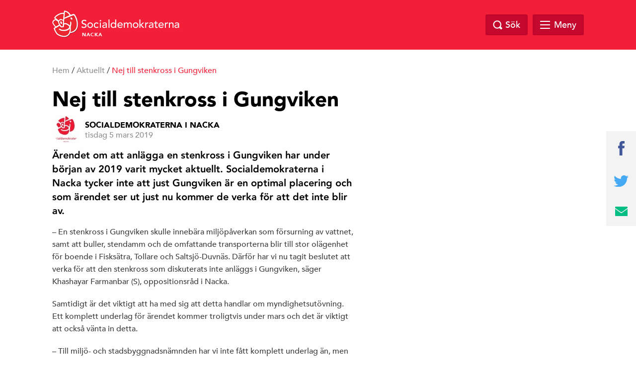

--- FILE ---
content_type: text/html; charset=UTF-8
request_url: https://nackasossar.se/2019/03/05/nej-till-stenkross-i-gungviken/
body_size: 8070
content:
<!doctype html>
<html class="no-js" dir="ltr" lang="sv-SE">

    <head>
        <meta charset="utf-8">
        <meta http-equiv="x-ua-compatible" content="ie=edge">
        <meta name="viewport" content="width=device-width, initial-scale=1.0, maximum-scale=1.0, minimum-scale=1.0, user-scalable=no">
        <link rel="stylesheet" href="https://nackasossar.se/wp-content/themes/sap-theme-2.0/css/foundation.min.css">
        <link rel="stylesheet" href="https://nackasossar.se/wp-content/themes/sap-theme-2.0/css/owl.carousel.min.css">

        <title>Nej till stenkross i Gungviken &#8211; Socialdemokraterna i Nacka</title>
<meta name='robots' content='max-image-preview:large' />
	<style>img:is([sizes="auto" i], [sizes^="auto," i]) { contain-intrinsic-size: 3000px 1500px }</style>
	<link rel="alternate" type="application/rss+xml" title="Socialdemokraterna i Nacka &raquo; Webbflöde" href="https://nackasossar.se/feed/" />
<link rel="alternate" type="application/rss+xml" title="Socialdemokraterna i Nacka &raquo; Kommentarsflöde" href="https://nackasossar.se/comments/feed/" />
<link rel="alternate" type="text/calendar" title="Socialdemokraterna i Nacka &raquo; iCal-flöde" href="https://nackasossar.se/kalender1/?ical=1" />
<link rel="alternate" type="application/rss+xml" title="Socialdemokraterna i Nacka &raquo; Kommentarsflöde för Nej till stenkross i Gungviken" href="https://nackasossar.se/2019/03/05/nej-till-stenkross-i-gungviken/feed/" />

		<meta property="fb:app_id" content="240779043034493" />
    <meta property="og:title" content="Nej till stenkross i Gungviken"/>
    <meta property="og:description" content="Ärendet om att anlägga en stenkross i Gungviken har under början av 2019 varit mycket aktuellt. Socialdemokraterna i Nacka tycker inte att just Gungviken är en optimal placering och som ärendet ser ut just nu kommer de verka för att det inte blir av. "/>
    <meta property="og:type" content="article"/>
    <meta property="og:url" content="https://nackasossar.se/2019/03/05/nej-till-stenkross-i-gungviken/"/>
    <meta property="og:site_name" content="Socialdemokraterna i Nacka"/>
    <meta property="og:image" content="https://nackasossar.se/wp-content/themes/sap-theme-2.0/img/opengraph_image.png"/>

<script type="text/javascript">
/* <![CDATA[ */
window._wpemojiSettings = {"baseUrl":"https:\/\/s.w.org\/images\/core\/emoji\/15.0.3\/72x72\/","ext":".png","svgUrl":"https:\/\/s.w.org\/images\/core\/emoji\/15.0.3\/svg\/","svgExt":".svg","source":{"concatemoji":"https:\/\/nackasossar.se\/wp-includes\/js\/wp-emoji-release.min.js?ver=6.7.4"}};
/*! This file is auto-generated */
!function(i,n){var o,s,e;function c(e){try{var t={supportTests:e,timestamp:(new Date).valueOf()};sessionStorage.setItem(o,JSON.stringify(t))}catch(e){}}function p(e,t,n){e.clearRect(0,0,e.canvas.width,e.canvas.height),e.fillText(t,0,0);var t=new Uint32Array(e.getImageData(0,0,e.canvas.width,e.canvas.height).data),r=(e.clearRect(0,0,e.canvas.width,e.canvas.height),e.fillText(n,0,0),new Uint32Array(e.getImageData(0,0,e.canvas.width,e.canvas.height).data));return t.every(function(e,t){return e===r[t]})}function u(e,t,n){switch(t){case"flag":return n(e,"\ud83c\udff3\ufe0f\u200d\u26a7\ufe0f","\ud83c\udff3\ufe0f\u200b\u26a7\ufe0f")?!1:!n(e,"\ud83c\uddfa\ud83c\uddf3","\ud83c\uddfa\u200b\ud83c\uddf3")&&!n(e,"\ud83c\udff4\udb40\udc67\udb40\udc62\udb40\udc65\udb40\udc6e\udb40\udc67\udb40\udc7f","\ud83c\udff4\u200b\udb40\udc67\u200b\udb40\udc62\u200b\udb40\udc65\u200b\udb40\udc6e\u200b\udb40\udc67\u200b\udb40\udc7f");case"emoji":return!n(e,"\ud83d\udc26\u200d\u2b1b","\ud83d\udc26\u200b\u2b1b")}return!1}function f(e,t,n){var r="undefined"!=typeof WorkerGlobalScope&&self instanceof WorkerGlobalScope?new OffscreenCanvas(300,150):i.createElement("canvas"),a=r.getContext("2d",{willReadFrequently:!0}),o=(a.textBaseline="top",a.font="600 32px Arial",{});return e.forEach(function(e){o[e]=t(a,e,n)}),o}function t(e){var t=i.createElement("script");t.src=e,t.defer=!0,i.head.appendChild(t)}"undefined"!=typeof Promise&&(o="wpEmojiSettingsSupports",s=["flag","emoji"],n.supports={everything:!0,everythingExceptFlag:!0},e=new Promise(function(e){i.addEventListener("DOMContentLoaded",e,{once:!0})}),new Promise(function(t){var n=function(){try{var e=JSON.parse(sessionStorage.getItem(o));if("object"==typeof e&&"number"==typeof e.timestamp&&(new Date).valueOf()<e.timestamp+604800&&"object"==typeof e.supportTests)return e.supportTests}catch(e){}return null}();if(!n){if("undefined"!=typeof Worker&&"undefined"!=typeof OffscreenCanvas&&"undefined"!=typeof URL&&URL.createObjectURL&&"undefined"!=typeof Blob)try{var e="postMessage("+f.toString()+"("+[JSON.stringify(s),u.toString(),p.toString()].join(",")+"));",r=new Blob([e],{type:"text/javascript"}),a=new Worker(URL.createObjectURL(r),{name:"wpTestEmojiSupports"});return void(a.onmessage=function(e){c(n=e.data),a.terminate(),t(n)})}catch(e){}c(n=f(s,u,p))}t(n)}).then(function(e){for(var t in e)n.supports[t]=e[t],n.supports.everything=n.supports.everything&&n.supports[t],"flag"!==t&&(n.supports.everythingExceptFlag=n.supports.everythingExceptFlag&&n.supports[t]);n.supports.everythingExceptFlag=n.supports.everythingExceptFlag&&!n.supports.flag,n.DOMReady=!1,n.readyCallback=function(){n.DOMReady=!0}}).then(function(){return e}).then(function(){var e;n.supports.everything||(n.readyCallback(),(e=n.source||{}).concatemoji?t(e.concatemoji):e.wpemoji&&e.twemoji&&(t(e.twemoji),t(e.wpemoji)))}))}((window,document),window._wpemojiSettings);
/* ]]> */
</script>
<style id='wp-emoji-styles-inline-css' type='text/css'>

	img.wp-smiley, img.emoji {
		display: inline !important;
		border: none !important;
		box-shadow: none !important;
		height: 1em !important;
		width: 1em !important;
		margin: 0 0.07em !important;
		vertical-align: -0.1em !important;
		background: none !important;
		padding: 0 !important;
	}
</style>
<link rel='stylesheet' id='wp-block-library-css' href='https://nackasossar.se/wp-includes/css/dist/block-library/style.min.css?ver=6.7.4' type='text/css' media='all' />
<style id='classic-theme-styles-inline-css' type='text/css'>
/*! This file is auto-generated */
.wp-block-button__link{color:#fff;background-color:#32373c;border-radius:9999px;box-shadow:none;text-decoration:none;padding:calc(.667em + 2px) calc(1.333em + 2px);font-size:1.125em}.wp-block-file__button{background:#32373c;color:#fff;text-decoration:none}
</style>
<style id='global-styles-inline-css' type='text/css'>
:root{--wp--preset--aspect-ratio--square: 1;--wp--preset--aspect-ratio--4-3: 4/3;--wp--preset--aspect-ratio--3-4: 3/4;--wp--preset--aspect-ratio--3-2: 3/2;--wp--preset--aspect-ratio--2-3: 2/3;--wp--preset--aspect-ratio--16-9: 16/9;--wp--preset--aspect-ratio--9-16: 9/16;--wp--preset--color--black: #000000;--wp--preset--color--cyan-bluish-gray: #abb8c3;--wp--preset--color--white: #ffffff;--wp--preset--color--pale-pink: #f78da7;--wp--preset--color--vivid-red: #cf2e2e;--wp--preset--color--luminous-vivid-orange: #ff6900;--wp--preset--color--luminous-vivid-amber: #fcb900;--wp--preset--color--light-green-cyan: #7bdcb5;--wp--preset--color--vivid-green-cyan: #00d084;--wp--preset--color--pale-cyan-blue: #8ed1fc;--wp--preset--color--vivid-cyan-blue: #0693e3;--wp--preset--color--vivid-purple: #9b51e0;--wp--preset--gradient--vivid-cyan-blue-to-vivid-purple: linear-gradient(135deg,rgba(6,147,227,1) 0%,rgb(155,81,224) 100%);--wp--preset--gradient--light-green-cyan-to-vivid-green-cyan: linear-gradient(135deg,rgb(122,220,180) 0%,rgb(0,208,130) 100%);--wp--preset--gradient--luminous-vivid-amber-to-luminous-vivid-orange: linear-gradient(135deg,rgba(252,185,0,1) 0%,rgba(255,105,0,1) 100%);--wp--preset--gradient--luminous-vivid-orange-to-vivid-red: linear-gradient(135deg,rgba(255,105,0,1) 0%,rgb(207,46,46) 100%);--wp--preset--gradient--very-light-gray-to-cyan-bluish-gray: linear-gradient(135deg,rgb(238,238,238) 0%,rgb(169,184,195) 100%);--wp--preset--gradient--cool-to-warm-spectrum: linear-gradient(135deg,rgb(74,234,220) 0%,rgb(151,120,209) 20%,rgb(207,42,186) 40%,rgb(238,44,130) 60%,rgb(251,105,98) 80%,rgb(254,248,76) 100%);--wp--preset--gradient--blush-light-purple: linear-gradient(135deg,rgb(255,206,236) 0%,rgb(152,150,240) 100%);--wp--preset--gradient--blush-bordeaux: linear-gradient(135deg,rgb(254,205,165) 0%,rgb(254,45,45) 50%,rgb(107,0,62) 100%);--wp--preset--gradient--luminous-dusk: linear-gradient(135deg,rgb(255,203,112) 0%,rgb(199,81,192) 50%,rgb(65,88,208) 100%);--wp--preset--gradient--pale-ocean: linear-gradient(135deg,rgb(255,245,203) 0%,rgb(182,227,212) 50%,rgb(51,167,181) 100%);--wp--preset--gradient--electric-grass: linear-gradient(135deg,rgb(202,248,128) 0%,rgb(113,206,126) 100%);--wp--preset--gradient--midnight: linear-gradient(135deg,rgb(2,3,129) 0%,rgb(40,116,252) 100%);--wp--preset--font-size--small: 13px;--wp--preset--font-size--medium: 20px;--wp--preset--font-size--large: 36px;--wp--preset--font-size--x-large: 42px;--wp--preset--spacing--20: 0.44rem;--wp--preset--spacing--30: 0.67rem;--wp--preset--spacing--40: 1rem;--wp--preset--spacing--50: 1.5rem;--wp--preset--spacing--60: 2.25rem;--wp--preset--spacing--70: 3.38rem;--wp--preset--spacing--80: 5.06rem;--wp--preset--shadow--natural: 6px 6px 9px rgba(0, 0, 0, 0.2);--wp--preset--shadow--deep: 12px 12px 50px rgba(0, 0, 0, 0.4);--wp--preset--shadow--sharp: 6px 6px 0px rgba(0, 0, 0, 0.2);--wp--preset--shadow--outlined: 6px 6px 0px -3px rgba(255, 255, 255, 1), 6px 6px rgba(0, 0, 0, 1);--wp--preset--shadow--crisp: 6px 6px 0px rgba(0, 0, 0, 1);}:where(.is-layout-flex){gap: 0.5em;}:where(.is-layout-grid){gap: 0.5em;}body .is-layout-flex{display: flex;}.is-layout-flex{flex-wrap: wrap;align-items: center;}.is-layout-flex > :is(*, div){margin: 0;}body .is-layout-grid{display: grid;}.is-layout-grid > :is(*, div){margin: 0;}:where(.wp-block-columns.is-layout-flex){gap: 2em;}:where(.wp-block-columns.is-layout-grid){gap: 2em;}:where(.wp-block-post-template.is-layout-flex){gap: 1.25em;}:where(.wp-block-post-template.is-layout-grid){gap: 1.25em;}.has-black-color{color: var(--wp--preset--color--black) !important;}.has-cyan-bluish-gray-color{color: var(--wp--preset--color--cyan-bluish-gray) !important;}.has-white-color{color: var(--wp--preset--color--white) !important;}.has-pale-pink-color{color: var(--wp--preset--color--pale-pink) !important;}.has-vivid-red-color{color: var(--wp--preset--color--vivid-red) !important;}.has-luminous-vivid-orange-color{color: var(--wp--preset--color--luminous-vivid-orange) !important;}.has-luminous-vivid-amber-color{color: var(--wp--preset--color--luminous-vivid-amber) !important;}.has-light-green-cyan-color{color: var(--wp--preset--color--light-green-cyan) !important;}.has-vivid-green-cyan-color{color: var(--wp--preset--color--vivid-green-cyan) !important;}.has-pale-cyan-blue-color{color: var(--wp--preset--color--pale-cyan-blue) !important;}.has-vivid-cyan-blue-color{color: var(--wp--preset--color--vivid-cyan-blue) !important;}.has-vivid-purple-color{color: var(--wp--preset--color--vivid-purple) !important;}.has-black-background-color{background-color: var(--wp--preset--color--black) !important;}.has-cyan-bluish-gray-background-color{background-color: var(--wp--preset--color--cyan-bluish-gray) !important;}.has-white-background-color{background-color: var(--wp--preset--color--white) !important;}.has-pale-pink-background-color{background-color: var(--wp--preset--color--pale-pink) !important;}.has-vivid-red-background-color{background-color: var(--wp--preset--color--vivid-red) !important;}.has-luminous-vivid-orange-background-color{background-color: var(--wp--preset--color--luminous-vivid-orange) !important;}.has-luminous-vivid-amber-background-color{background-color: var(--wp--preset--color--luminous-vivid-amber) !important;}.has-light-green-cyan-background-color{background-color: var(--wp--preset--color--light-green-cyan) !important;}.has-vivid-green-cyan-background-color{background-color: var(--wp--preset--color--vivid-green-cyan) !important;}.has-pale-cyan-blue-background-color{background-color: var(--wp--preset--color--pale-cyan-blue) !important;}.has-vivid-cyan-blue-background-color{background-color: var(--wp--preset--color--vivid-cyan-blue) !important;}.has-vivid-purple-background-color{background-color: var(--wp--preset--color--vivid-purple) !important;}.has-black-border-color{border-color: var(--wp--preset--color--black) !important;}.has-cyan-bluish-gray-border-color{border-color: var(--wp--preset--color--cyan-bluish-gray) !important;}.has-white-border-color{border-color: var(--wp--preset--color--white) !important;}.has-pale-pink-border-color{border-color: var(--wp--preset--color--pale-pink) !important;}.has-vivid-red-border-color{border-color: var(--wp--preset--color--vivid-red) !important;}.has-luminous-vivid-orange-border-color{border-color: var(--wp--preset--color--luminous-vivid-orange) !important;}.has-luminous-vivid-amber-border-color{border-color: var(--wp--preset--color--luminous-vivid-amber) !important;}.has-light-green-cyan-border-color{border-color: var(--wp--preset--color--light-green-cyan) !important;}.has-vivid-green-cyan-border-color{border-color: var(--wp--preset--color--vivid-green-cyan) !important;}.has-pale-cyan-blue-border-color{border-color: var(--wp--preset--color--pale-cyan-blue) !important;}.has-vivid-cyan-blue-border-color{border-color: var(--wp--preset--color--vivid-cyan-blue) !important;}.has-vivid-purple-border-color{border-color: var(--wp--preset--color--vivid-purple) !important;}.has-vivid-cyan-blue-to-vivid-purple-gradient-background{background: var(--wp--preset--gradient--vivid-cyan-blue-to-vivid-purple) !important;}.has-light-green-cyan-to-vivid-green-cyan-gradient-background{background: var(--wp--preset--gradient--light-green-cyan-to-vivid-green-cyan) !important;}.has-luminous-vivid-amber-to-luminous-vivid-orange-gradient-background{background: var(--wp--preset--gradient--luminous-vivid-amber-to-luminous-vivid-orange) !important;}.has-luminous-vivid-orange-to-vivid-red-gradient-background{background: var(--wp--preset--gradient--luminous-vivid-orange-to-vivid-red) !important;}.has-very-light-gray-to-cyan-bluish-gray-gradient-background{background: var(--wp--preset--gradient--very-light-gray-to-cyan-bluish-gray) !important;}.has-cool-to-warm-spectrum-gradient-background{background: var(--wp--preset--gradient--cool-to-warm-spectrum) !important;}.has-blush-light-purple-gradient-background{background: var(--wp--preset--gradient--blush-light-purple) !important;}.has-blush-bordeaux-gradient-background{background: var(--wp--preset--gradient--blush-bordeaux) !important;}.has-luminous-dusk-gradient-background{background: var(--wp--preset--gradient--luminous-dusk) !important;}.has-pale-ocean-gradient-background{background: var(--wp--preset--gradient--pale-ocean) !important;}.has-electric-grass-gradient-background{background: var(--wp--preset--gradient--electric-grass) !important;}.has-midnight-gradient-background{background: var(--wp--preset--gradient--midnight) !important;}.has-small-font-size{font-size: var(--wp--preset--font-size--small) !important;}.has-medium-font-size{font-size: var(--wp--preset--font-size--medium) !important;}.has-large-font-size{font-size: var(--wp--preset--font-size--large) !important;}.has-x-large-font-size{font-size: var(--wp--preset--font-size--x-large) !important;}
:where(.wp-block-post-template.is-layout-flex){gap: 1.25em;}:where(.wp-block-post-template.is-layout-grid){gap: 1.25em;}
:where(.wp-block-columns.is-layout-flex){gap: 2em;}:where(.wp-block-columns.is-layout-grid){gap: 2em;}
:root :where(.wp-block-pullquote){font-size: 1.5em;line-height: 1.6;}
</style>
<link rel='stylesheet' id='s_theme-style-css' href='https://nackasossar.se/wp-content/themes/sap-theme-2.0/style.css?ver=6.7.4' type='text/css' media='all' />
<link rel="https://api.w.org/" href="https://nackasossar.se/wp-json/" /><link rel="alternate" title="JSON" type="application/json" href="https://nackasossar.se/wp-json/wp/v2/posts/962" /><link rel="EditURI" type="application/rsd+xml" title="RSD" href="https://nackasossar.se/xmlrpc.php?rsd" />
<meta name="generator" content="WordPress 6.7.4" />
<link rel="canonical" href="https://nackasossar.se/2019/03/05/nej-till-stenkross-i-gungviken/" />
<link rel='shortlink' href='https://nackasossar.se/?p=962' />
<link rel="alternate" title="oEmbed (JSON)" type="application/json+oembed" href="https://nackasossar.se/wp-json/oembed/1.0/embed?url=https%3A%2F%2Fnackasossar.se%2F2019%2F03%2F05%2Fnej-till-stenkross-i-gungviken%2F" />
<link rel="alternate" title="oEmbed (XML)" type="text/xml+oembed" href="https://nackasossar.se/wp-json/oembed/1.0/embed?url=https%3A%2F%2Fnackasossar.se%2F2019%2F03%2F05%2Fnej-till-stenkross-i-gungviken%2F&#038;format=xml" />

		<!-- GA Google Analytics @ https://m0n.co/ga -->
		<script>
			(function(i,s,o,g,r,a,m){i['GoogleAnalyticsObject']=r;i[r]=i[r]||function(){
			(i[r].q=i[r].q||[]).push(arguments)},i[r].l=1*new Date();a=s.createElement(o),
			m=s.getElementsByTagName(o)[0];a.async=1;a.src=g;m.parentNode.insertBefore(a,m)
			})(window,document,'script','https://www.google-analytics.com/analytics.js','ga');
			ga('create', 'G-VSGWE3JNNG', 'auto');
			ga('send', 'pageview');
		</script>

	<meta name="tec-api-version" content="v1"><meta name="tec-api-origin" content="https://nackasossar.se"><link rel="alternate" href="https://nackasossar.se/wp-json/tribe/events/v1/" /><link rel="pingback" href="https://nackasossar.se/xmlrpc.php">    </head>

  <body class="post-template-default single single-post postid-962 single-format-standard tribe-no-js page-template-sap-temat group-blog">

    <header class="site-header" id="header">
      <div class="row">
        <div class="large-12 columns">
            <a href="https://nackasossar.se">
            <div class="logo">
            <img src="https://nackasossar.se/wp-content/themes/sap-theme-2.0/img/socialdemokraterna_liggande.png" alt="Socialdemokraterna">
            <span class="sub">Nacka</span>
          </div>
            </a>
          <nav class="top-nav">
                      </nav>

          <div class="search-and-menu">
            <div class="site-search-wrap">
              <div class="site-search">
                <a href="#" class="search-close"></a>
                <form role="search" method="get" class="search-form" action="https://nackasossar.se/">
				<label>
					<span class="screen-reader-text">Sök efter:</span>
					<input type="search" class="search-field" placeholder="Sök …" value="" name="s" />
				</label>
				<input type="submit" class="search-submit" value="Sök" />
			</form>              </div>

            </div>

            <a href="#" class="top-search"><span class="text">Sök</span></a>

            <div href="#" class="mega-menu">

                <div class="menu-link">
                    <div id="hamburger">
                        <span></span>
                        <span></span>
                        <span></span>
                        <span></span>
                    </div>
                    <span class="text">Meny</span>
                </div><!-- /.menu-link -->

                <div class="mega-menu-dropdown">
                    <div class="mega-menu-dropdown-wrap">
                        <nav id="mega-menu-eq" data-equalizer data-equalize-by-row="true" data-equalize-on="medium">

                            
                            <div class="clearfix"></div>

                        </nav>
                    </div><!-- /.mega-menu-dropdown-wrap -->
                </div><!-- /.mega-menu-dropdown -->
            </div><!-- /.mega-menu -->

        </div>
    </div>
</div>
</header>

<div id="page-top"></div>

  <div class="breadcrumb">
    <div class="row">
      <div class="columns medium-12 medium-offset-0 large-12 large-offset-0">
        <div id="crumbs"><a href="https://nackasossar.se">Hem</a> / <a href="https://nackasossar.se/category/aktuellt/">Aktuellt</a> / <span class="current">Nej till stenkross i Gungviken</span></div>
        
      </div>
    </div>
  </div>
<section id="content">
	<div class="row">
		<div class="columns medium-10 medium-offset-1 large-7 large-offset-0">
			<main>

		
<div class="post">

	

	<h1 class="title">Nej till stenkross i Gungviken</h1>
	<div class="post-meta">
		<div class="author-image">
			<img alt='' src='https://secure.gravatar.com/avatar/729832fdc55ba3af36d17c34e225dbaf?s=56&#038;d=mm&#038;r=g' srcset='https://secure.gravatar.com/avatar/729832fdc55ba3af36d17c34e225dbaf?s=112&#038;d=mm&#038;r=g 2x' class='avatar avatar-56 photo' height='56' width='56' decoding='async'/>		</div>
		<div class="author-date">
			<span class="author-name">
			<a href="https://nackasossar.se/author/nackasocialdemokraterna-se/">Socialdemokraterna i Nacka</a>
			</span>
			<span class="post-timestamp">tisdag 5 mars 2019</span>
		</div>
		<div class="clearfix"> </div>
	</div>

		<div class="strong">Ärendet om att anlägga en stenkross i Gungviken har under början av 2019 varit mycket aktuellt. Socialdemokraterna i Nacka tycker inte att just Gungviken är en optimal placering och som ärendet ser ut just nu kommer de verka för att det inte blir av. </div>
	
<p>&#8211; En stenkross i Gungviken skulle innebära miljöpåverkan som försurning av vattnet, samt att buller, stendamm och de omfattande transporterna blir till stor olägenhet för boende i Fisksätra, Tollare och Saltsjö-Duvnäs. Därför har vi nu tagit beslutet att verka för att den stenkross som diskuterats inte anläggs i Gungviken, säger Khashayar Farmanbar (S), oppositionsråd i Nacka.</p>


<p>Samtidigt är det viktigt att ha med sig att detta handlar om myndighetsutövning. Ett komplett underlag för ärendet kommer troligtvis under mars och det är viktigt att också vänta in detta. </p>


<p>&#8211; Till miljö- och stadsbyggnadsnämnden har vi inte fått komplett underlag än, men som ärendet ser ut just nu är vi negativt inställda till en placering om stenkross i Gungviken. Så länge inte underlaget visar på någon stor och avgörande förändring kommer vi verka för att ingen stenkross anläggs i Gungviken, säger Helena Westerling (S), 2:e vice ordförande i miljö- och stadsbyggnadsnämnden. </p>


<p>Men Nacka bygger stad och inte minst tunnelbanebygget kommer göra att mycket sten behöver krossas.</p>


<p>&#8211; Det finns en stenkross i Kovik som Frentab driver. Vi vill se över möjligheterna om denna anläggning kan expanderas ytterligare. Vi vill också se om det kan vara möjligt att transportera sten vattenvägen till exempelvis Södertälje där en kross finns, säger Farmanbar. </p>


<p>För mer information, kontakta:<br>Johanna Kvist<br>Politisk sekreterare<br>Tel. 070-0914843<br>E-post: <a href="mailto:johanna.kvist@nacka.se">johanna.kvist@nacka.se</a></p>
	<div class="clearfix"> </div>
	<div class="post-footer">
		<p>Senast uppdaterad: tisdag 5 mars 2019</p>
		<div class="tags">
			<div class="tag-wrap">
							</div>
		</div>
		<div class="share-wrap">
						<a href="https://www.facebook.com/sharer/sharer.php?u=https%3A%2F%2Fnackasossar.se%2F2019%2F03%2F05%2Fnej-till-stenkross-i-gungviken%2F" target="_blank" class="js-share-facebook-link"><img src="https://nackasossar.se/wp-content/themes/sap-theme-2.0/img/facebook.svg" width="10" alt="Facebook"></a>
			<a href="https://twitter.com/intent/tweet?text=Nej+till+stenkross+i+Gungviken&url=https%3A%2F%2Fnackasossar.se%2F2019%2F03%2F05%2Fnej-till-stenkross-i-gungviken%2F" target="_blank" class="js-share-twitter-link"><img src="https://nackasossar.se/wp-content/themes/sap-theme-2.0/img/twitter.svg" width="27" alt="Twitter"></a>
			<a href="mailto:?subject=Hej! Jag vill tipsa dig om följande länk: https%3A%2F%2Fnackasossar.se%2F2019%2F03%2F05%2Fnej-till-stenkross-i-gungviken%2F&amp;body=Hej! Jag vill tipsa dig om följande länk: https%3A%2F%2Fnackasossar.se%2F2019%2F03%2F05%2Fnej-till-stenkross-i-gungviken%2F"><img src="https://nackasossar.se/wp-content/themes/sap-theme-2.0/img/email.svg" width="25" alt="email"></a>
		</div>
		<div class="clearfix"></div>
	</div>

</div>

	</main>
</div>


<div class="columns medium-6 medium-offset-3 large-4 large-offset-1">
  <aside>
    
    <!-- <div class="widget sidebar-link-style-1" style="background-image: url('https://nackasossar.se/wp-content/themes/sap-theme-2.0/img/widget.jpg');">
      <div class="text-wrap">
        <h4 class="title">Bli Medlem</h4>
        <a href="#" class="button full">Gå med i Socialdemokraterna</a>
      </div>
    </div> -->


    

    <div class="newsletter">
      <h4 class="title">LÄS VÅRT NYHETSBREV</h4>
      <form class="" action="" method="post">
        <input type="email" name="" value="" placeholder="Din e-postadress">
        <input type="submit" name="" value="Prenumerera" class="button full">
      </form>
    </div>



		
  </aside>
</div>
	</div>
</section>



	<div class="share-sticky">
		
		<a href="https://www.facebook.com/sharer/sharer.php?u=https%3A%2F%2Fnackasossar.se%2F2019%2F03%2F05%2Fnej-till-stenkross-i-gungviken%2F" target="_blank" class="js-share-facebook-link"><img src="https://nackasossar.se/wp-content/themes/sap-theme-2.0/img/facebook.svg" width="13" alt="facebook"></a>
		<a href="https://twitter.com/intent/tweet?text=Nej+till+stenkross+i+Gungviken&url=https%3A%2F%2Fnackasossar.se%2F2019%2F03%2F05%2Fnej-till-stenkross-i-gungviken%2F" target="_blank" class="js-share-twitter-link"><img src="https://nackasossar.se/wp-content/themes/sap-theme-2.0/img/twitter.svg" alt="Twitter" width="30"></a>
		<a href="mailto:?subject=Hej! Jag vill tipsa dig om följande länk: https%3A%2F%2Fnackasossar.se%2F2019%2F03%2F05%2Fnej-till-stenkross-i-gungviken%2F&amp;body=Hej! Jag vill tipsa dig om följande länk: https%3A%2F%2Fnackasossar.se%2F2019%2F03%2F05%2Fnej-till-stenkross-i-gungviken%2F"><img src="https://nackasossar.se/wp-content/themes/sap-theme-2.0/img/email.svg" alt="Email" width="25"></a>
	</div>

	<footer class="site-footer  grey-footer">
		<div class="row">
			<div class="columns medium-2">
				<a href="https://nackasossar.se">
				<div class="logo">
					<img src="https://nackasossar.se/wp-content/themes/sap-theme-2.0/img/socialdemokraterna_staende_logotyp.png" alt="Socialdemokraterna">
					<span class="sub">Nacka</span>
				</div>
				</a>
			</div>

			<div class="columns medium-4 medium-offset-1">
				<div class="contact-us">
					<h4></h4>
					<p>
											</p>
				</div>
			</div>

			<div class="columns medium-4 medium-offset-1">

				<div class="newsletter">
					<h4 class="title">LÄS VÅRT NYHETSBREV</h4>
					<form class="" action="" method="post">
						<input type="email" name="" value="" placeholder="Din e-postadress">
						<input type="submit" name="" value="Prenumerera" class="button full">
					</form>
				</div>

			</div>

		</div>

		<a href="#page-top" class="to-top">
		<div class="footer-bar">
			<div class="columns medium-12">
				<p>Till Toppen</p>
			</div>
		</div>
		</a>

	</footer>

	<script type="text/javascript">
		var instaUserID = "";
		var instaAccessToken = "";
	</script>

	<script src="https://nackasossar.se/wp-content/themes/sap-theme-2.0/js/vendor/jquery.js"></script>
	<script src="https://nackasossar.se/wp-content/themes/sap-theme-2.0/js/vendor/what-input.js"></script>
	<script src="https://nackasossar.se/wp-content/themes/sap-theme-2.0/js/vendor/foundation.min.js"></script>
	<script src="https://nackasossar.se/wp-content/themes/sap-theme-2.0/js/vendor/instafeed.min.js"></script>
	<script src="https://nackasossar.se/wp-content/themes/sap-theme-2.0/js/vendor/owl.carousel.min.js"></script>
	<script src="https://nackasossar.se/wp-content/themes/sap-theme-2.0/js/app.js"></script>

			<script>
		( function ( body ) {
			'use strict';
			body.className = body.className.replace( /\btribe-no-js\b/, 'tribe-js' );
		} )( document.body );
		</script>
		<script> /* <![CDATA[ */var tribe_l10n_datatables = {"aria":{"sort_ascending":": activate to sort column ascending","sort_descending":": activate to sort column descending"},"length_menu":"Show _MENU_ entries","empty_table":"No data available in table","info":"Showing _START_ to _END_ of _TOTAL_ entries","info_empty":"Showing 0 to 0 of 0 entries","info_filtered":"(filtered from _MAX_ total entries)","zero_records":"No matching records found","search":"Search:","all_selected_text":"All items on this page were selected. ","select_all_link":"Select all pages","clear_selection":"Clear Selection.","pagination":{"all":"All","next":"Next","previous":"Previous"},"select":{"rows":{"0":"","_":": Selected %d rows","1":": Selected 1 row"}},"datepicker":{"dayNames":["s\u00f6ndag","m\u00e5ndag","tisdag","onsdag","torsdag","fredag","l\u00f6rdag"],"dayNamesShort":["s\u00f6n","m\u00e5n","tis","ons","tor","fre","l\u00f6r"],"dayNamesMin":["S","M","T","O","T","F","L"],"monthNames":["januari","februari","mars","april","maj","juni","juli","augusti","september","oktober","november","december"],"monthNamesShort":["januari","februari","mars","april","maj","juni","juli","augusti","september","oktober","november","december"],"monthNamesMin":["jan","feb","mar","apr","maj","jun","jul","aug","sep","okt","nov","dec"],"nextText":"Next","prevText":"Prev","currentText":"Today","closeText":"Done","today":"Today","clear":"Clear"}};/* ]]> */ </script><script type="text/javascript" src="https://nackasossar.se/wp-content/plugins/the-events-calendar/common/build/js/user-agent.js?ver=da75d0bdea6dde3898df" id="tec-user-agent-js"></script>
<script type="text/javascript" src="https://nackasossar.se/wp-content/themes/sap-theme-2.0/js/navigation.js?ver=20151215" id="s_theme-navigation-js"></script>
<script type="text/javascript" src="https://nackasossar.se/wp-content/themes/sap-theme-2.0/js/skip-link-focus-fix.js?ver=20151215" id="s_theme-skip-link-focus-fix-js"></script>
<script type="text/javascript" src="https://nackasossar.se/wp-includes/js/comment-reply.min.js?ver=6.7.4" id="comment-reply-js" async="async" data-wp-strategy="async"></script>

	<!-- Tema av Great Beyond AB - info at greatbeyond.se -->
	<!-- SAP-THEME VERSION 1.2.0 -->
</body>
</html>


--- FILE ---
content_type: text/css
request_url: https://nackasossar.se/wp-content/themes/sap-theme-2.0/style.css?ver=6.7.4
body_size: 6918
content:
@charset "UTF-8";
/*
Theme Name: SAP Temat
Theme URI: http://www.greatbeyond.se/
Author: Great Beyond
Author URI: http://www.greatbeyond.se/
Description: Officiella SAP temat.
Version: 1.2.0
Text Domain: SAP Temat
Tags: SAP
*/
@font-face {
  font-family: 'regular';
  src: url("fonts/1.woff");
  font-weight: normal;
  font-style: normal; }

@font-face {
  font-family: 'heavy';
  src: url("fonts/2.woff");
  font-weight: normal;
  font-style: normal; }

@font-face {
  font-family: 'black';
  src: url("fonts/black.woff");
  font-weight: normal;
  font-style: normal; }

body {
  padding-top: 100px; }

body, p {
  font-family: "regular";
  font-size: 16px;
  line-height: 25px;
  color: #3c3c3c; }

p {
  margin-bottom: 20px; }

a {
  color: #f31e37; }

a:hover {
  color: #ca0b22; }

h1, h2, h3, h4, h5, h6 {
  font-family: "black";
  color: #000000; }

strong {
  font-family: "heavy";
  color: #000000;
  font-weight: normal; }

.strong {
  font-family: "heavy";
  font-size: 20px;
  line-height: 28px;
  color: #000000;
  font-weight: normal;
  margin-bottom: 17px; }

figure {
  max-width: 100%; }

h4 {
  font-size: 16px;
  line-height: 21px;
  text-transform: uppercase;
  margin-bottom: 5px;
  color: #3c3c3c; }

.row {
  max-width: 1100px; }

.column, .columns {
  padding-right: 15px;
  padding-left: 15px; }

.button {
  background: #f31e37;
  color: #ffffff;
  border-radius: 3px;
  margin: 0px;
  font-size: 18px;
  line-height: 18px;
  padding: 11px; }
  .button:hover, .button:focus {
    background: #ca0b22; }
  .button.full {
    width: 100%; }
  .button.read-more {
    background-image: url("img/dots.svg");
    background-repeat: no-repeat;
    background-position: left 20px center;
    padding-left: 52px;
    padding-right: 20px;
    margin-bottom: 10px; }
  .button.show-all {
    background-color: #f3f3f3;
    color: #000000;
    background-image: url("img/book.svg");
    background-repeat: no-repeat;
    background-size: 22px;
    background-position: left 20px center;
    padding-left: 52px;
    padding-right: 20px;
    margin-bottom: 40px; }
    .button.show-all:hover {
      background-color: #e8e8e8; }

[type=color], [type=date], [type=datetime-local], [type=datetime], [type=email], [type=month], [type=number], [type=password], [type=search], [type=tel], [type=text], [type=time], [type=url], [type=week] {
  box-shadow: none;
  border-radius: 3px;
  border: 2px solid #000000;
  height: 42px;
  margin-bottom: 10px;
  padding: 8px 15px; }

[type=color]:focus, [type=date]:focus, [type=datetime-local]:focus, [type=datetime]:focus, [type=email]:focus, [type=month]:focus, [type=number]:focus, [type=password]:focus, [type=search]:focus, [type=tel]:focus, [type=text]:focus, [type=time]:focus, [type=url]:focus, [type=week]:focus {
  box-shadow: none;
  border-radius: 3px;
  border: 2px solid #000000;
  height: 42px;
  margin-bottom: 10px;
  padding: 8px 15px; }

.column:last-child:not(:first-child), .columns:last-child:not(:first-child) {
  float: left; }

#hamburger {
  width: 20px;
  height: 16px;
  position: absolute;
  left: 15px;
  top: 13px;
  -webkit-transform: rotate(0deg);
  -moz-transform: rotate(0deg);
  -o-transform: rotate(0deg);
  transform: rotate(0deg);
  -webkit-transition: .1s ease-in-out;
  -moz-transition: .1s ease-in-out;
  -o-transition: .1s ease-in-out;
  transition: .1s ease-in-out;
  cursor: pointer; }

#hamburger span {
  display: block;
  position: absolute;
  height: 2px;
  width: 100%;
  background: white;
  opacity: 1;
  left: 0;
  -webkit-transform: rotate(0deg);
  -moz-transform: rotate(0deg);
  -o-transform: rotate(0deg);
  transform: rotate(0deg);
  -webkit-transition: .1s ease-in-out;
  -moz-transition: .1s ease-in-out;
  -o-transition: .1s ease-in-out;
  transition: .1s ease-in-out; }

#hamburger span:nth-child(1) {
  top: 0px; }

#hamburger span:nth-child(2), #hamburger span:nth-child(3) {
  top: 7px; }

#hamburger span:nth-child(4) {
  top: 14px; }

.mega-menu.open #hamburger span:nth-child(1) {
  top: 7px;
  width: 0%;
  left: 50%; }

.mega-menu.open #hamburger span:nth-child(2) {
  -webkit-transform: rotate(45deg);
  -moz-transform: rotate(45deg);
  -o-transform: rotate(45deg);
  transform: rotate(45deg); }

.mega-menu.open #hamburger span:nth-child(3) {
  -webkit-transform: rotate(-45deg);
  -moz-transform: rotate(-45deg);
  -o-transform: rotate(-45deg);
  transform: rotate(-45deg); }

.mega-menu.open #hamburger span:nth-child(4) {
  top: 7px;
  width: 0%;
  left: 50%; }

header {
  height: 100px;
  background: #f31e37;
  color: #ffffff; }
  header .logo {
    float: left;
    margin-right: 20px;
    position: relative;
    padding-top: 20px;
    width: 330px; }
    header .logo img {
      width: 256px; }
    header .logo .sub {
      width: 270px;
      text-transform: uppercase;
      position: absolute;
      bottom: -7px;
      left: 60px;
      font-size: 10px;
      font-family: "black";
      line-height: 25px;
      letter-spacing: 1px;
      color: #ffffff; }
      header .logo .sub:hover {
        color: #ffffff; }
  header nav.top-nav {
    float: left;
    position: relative;
    width: 429px;
    height: 100px;
    overflow: hidden; }
    header nav.top-nav ul {
      list-style: none;
      margin: 0px; }
      header nav.top-nav ul li {
        float: left; }
        header nav.top-nav ul li a {
          color: #ffffff;
          font-family: "black";
          font-size: 18px;
          line-height: 26px;
          text-transform: uppercase;
          letter-spacing: 0.4px;
          display: inline-block;
          padding: 38px 12px 36px 12px;
          position: relative; }
          header nav.top-nav ul li a:hover:after {
            content: "";
            position: absolute;
            width: calc(100% - 24px);
            height: 3px;
            background: #ffffff;
            top: calc(50% + 13px);
            left: 12px; }
        header nav.top-nav ul li.current-menu-item a:after {
          content: "";
          position: absolute;
          width: calc(100% - 24px);
          height: 3px;
          background: #ffffff;
          top: calc(50% + 13px);
          left: 12px; }
  header .site-search-wrap {
    width: 0px;
    height: 0px;
    position: relative;
    display: none;
    z-index: 9999; }
  header .site-search-wrap.open {
    display: block; }
  header .site-search {
    position: absolute;
    top: 0px;
    right: -84px;
    width: 600px;
    height: 100%; }
    header .site-search label span {
      display: none; }
    header .site-search .search-field {
      height: 42px;
      border: 0px;
      background: #ffffff; }
    header .site-search .search-submit {
      position: absolute;
      top: 5px;
      right: 5px;
      width: 74px;
      height: 33px;
      color: #ffffff;
      background-color: #f31e37;
      border-radius: 3px;
      background-image: url("img/search_white.svg");
      background-size: 23px 23px;
      background-repeat: no-repeat;
      background-position: left 10px center;
      padding-left: 30px;
      border: none;
      cursor: pointer;
      font-size: 18px;
      line-height: 22px;
      font-family: "regular"; }
      header .site-search .search-submit:hover, header .site-search .search-submit:focus {
        background-color: #c4082e;
        outline: none; }
  header .search-and-menu {
    float: right;
    padding-top: 29px; }
    header .search-and-menu .top-search {
      float: left;
      height: 42px;
      background-color: #c4082e;
      color: #ffffff;
      font-size: 18px;
      line-height: 22px;
      padding: 10px 15px 10px 40px;
      border-radius: 3px;
      margin-right: 10px;
      background-image: url("img/search_white.svg");
      background-size: 23px 23px;
      background-repeat: no-repeat;
      background-position: left 15px center;
      transition: background-color .25s ease-out,color .25s ease-out;
      -moz-box-shadow: inset 0 0 5px #bb052a;
      -webkit-box-shadow: inset 0 0 5px #bb052a;
      box-shadow: inset 0 0 5px #bb052a; }
      header .search-and-menu .top-search:hover {
        background-color: #ffffff;
        color: #c4082e;
        box-shadow: none;
        background-image: url("img/search_red.svg"); }
    header .search-and-menu .mega-menu {
      float: left;
      height: 42px; }
      header .search-and-menu .mega-menu .menu-link {
        cursor: pointer;
        position: relative;
        width: 100%;
        height: 100%;
        padding: 10px 15px 10px 43px;
        display: block;
        background: #c4082e;
        color: #ffffff;
        font-size: 18px;
        line-height: 22px;
        border-radius: 3px;
        transition: background-color .25s ease-out,color .25s ease-out;
        -moz-box-shadow: inset 0 0 5px #bb052a;
        -webkit-box-shadow: inset 0 0 5px #bb052a;
        box-shadow: inset 0 0 5px #bb052a; }
        header .search-and-menu .mega-menu .menu-link:hover {
          background-color: #ffffff;
          color: #c4082e;
          box-shadow: none; }
          header .search-and-menu .mega-menu .menu-link:hover #hamburger span {
            background: #c4082e; }
      header .search-and-menu .mega-menu .mega-menu-dropdown {
        background: #f31e37;
        position: absolute;
        width: 100%;
        top: 100px;
        left: 0px;
        padding-top: 40px;
        padding-bottom: 65px;
        display: none;
        z-index: 9999; }
        header .search-and-menu .mega-menu .mega-menu-dropdown .mega-menu-dropdown-wrap {
          max-width: 1070px;
          margin: 0 auto; }
          header .search-and-menu .mega-menu .mega-menu-dropdown .mega-menu-dropdown-wrap nav ul {
            list-style: none;
            margin: 0px; }
            header .search-and-menu .mega-menu .mega-menu-dropdown .mega-menu-dropdown-wrap nav ul li {
              width: 25%;
              float: left;
              margin-bottom: 30px; }
              header .search-and-menu .mega-menu .mega-menu-dropdown .mega-menu-dropdown-wrap nav ul li a {
                color: #ffffff;
                font-family: "black";
                font-size: 18px;
                line-height: 26px;
                text-transform: uppercase;
                letter-spacing: 0.4px;
                padding-left: 10px; }
                header .search-and-menu .mega-menu .mega-menu-dropdown .mega-menu-dropdown-wrap nav ul li a:hover {
                  text-decoration: underline; }
              header .search-and-menu .mega-menu .mega-menu-dropdown .mega-menu-dropdown-wrap nav ul li ul li {
                position: relative;
                z-index: 1;
                width: 100%;
                float: none;
                margin-bottom: 0px; }
                header .search-and-menu .mega-menu .mega-menu-dropdown .mega-menu-dropdown-wrap nav ul li ul li a {
                  font-family: "regular";
                  font-size: 16px;
                  line-height: 25px;
                  text-transform: none;
                  display: block;
                  padding: 2px 0px 2px 11px; }
                header .search-and-menu .mega-menu .mega-menu-dropdown .mega-menu-dropdown-wrap nav ul li ul li ul {
                  position: relative;
                  border-radius: 0px 0px 3px 3px; }
                  header .search-and-menu .mega-menu .mega-menu-dropdown .mega-menu-dropdown-wrap nav ul li ul li ul li a {
                    padding-left: 30px;
                    font-family: "regular"; }
                  header .search-and-menu .mega-menu .mega-menu-dropdown .mega-menu-dropdown-wrap nav ul li ul li ul li ul {
                    display: none; }
      header .search-and-menu .mega-menu.open .mega-menu-dropdown {
        display: block; }
      header .search-and-menu .mega-menu.open .menu-link {
        background-color: #ffffff;
        color: #c4082e;
        box-shadow: none; }
        header .search-and-menu .mega-menu.open .menu-link #hamburger span {
          background: #c4082e; }

.searched span {
  color: #00c3c5; }

.admin-bar header {
  top: 32px; }

.admin-bar #home-jumbotron {
  height: 617px; }

#home-jumbotron {
  height: 620px;
  background-color: #f3f3f3;
  background-repeat: no-repeat;
  background-size: cover;
  background-position: center;
  margin-bottom: -10px;
  display: flex;
  align-items: center;
  justify-content: center; }
  #home-jumbotron .text-wrap {
    text-align: center;
    padding: 0px 30px; }
    #home-jumbotron .text-wrap .title {
      margin: 0px;
      color: #ffffff;
      margin-bottom: 20px;
      font-size: 42px;
      line-height: 60px;
      padding: 0px; }
      #home-jumbotron .text-wrap .title span {
        background-color: #f31e37;
        color: #fff;
        display: inline;
        padding: 0px 15px;
        box-decoration-break: clone;
        -webkit-box-decoration-break: clone; }
    #home-jumbotron .text-wrap .button.cta {
      height: 50px;
      background: #ffffff;
      border: 3px solid #f31e37;
      color: #f31e37;
      font-family: "black";
      padding: 14px 13px;
      border-radius: 0px;
      margin: 0px 10px; }
      #home-jumbotron .text-wrap .button.cta:hover {
        background: #f31e37;
        color: #ffffff; }

.post {
  padding-bottom: 30px; }
  .post .post-image {
    margin-left: -30px;
    margin-right: -30px;
    margin-bottom: 26px; }
    .post .post-image .wp-post-image {
      width: 100%; }
  .post .title {
    font-size: 42px;
    line-height: 42px;
    margin-bottom: 10px; }
  .post .post-meta {
    margin-bottom: 10px; }
    .post .post-meta .author-image {
      width: 56px;
      height: 56px;
      border-radius: 50%;
      overflow: hidden;
      float: left;
      margin-right: 10px; }
    .post .post-meta .author-date {
      float: left;
      padding-top: 10px; }
      .post .post-meta .author-date .author-name {
        display: block;
        text-transform: uppercase;
        font-family: "black";
        color: #000000;
        font-size: 16px;
        line-height: 20px; }
        .post .post-meta .author-date .author-name a {
          color: #000000; }
      .post .post-meta .author-date .post-timestamp {
        display: block;
        color: #8e8e8e;
        font-size: 16px;
        line-height: 20px; }
  .post.sticky {
    background: #f3f3f3;
    margin-left: -30px;
    margin-right: -30px;
    padding: 0px 30px;
    border-radius: 5px;
    padding-bottom: 20px;
    margin-bottom: 40px; }
    .post.sticky .sticky-title {
      padding-top: 14px;
      padding-bottom: 13px;
      font-family: "black";
      font-size: 16px;
      letter-spacing: 0.2px;
      color: #000000; }
      .post.sticky .sticky-title img {
        height: 19px;
        width: auto;
        margin-right: 5px; }
    .post.sticky .post-image {
      margin-bottom: 0px; }
    .post.sticky .title {
      margin-top: 20px; }
  .post ul {
    list-style: none;
    padding: 0;
    margin: 0; }
  .post li {
    padding-left: 16px;
    text-indent: -7px; }
  .post ul li:before {
    content: "•";
    color: #f8153b;
    position: relative;
    left: -8px; }

.post.page {
  margin-bottom: 50px; }

.content-margin-top {
  margin-top: 40px; }

.gallery {
  margin-left: -10px;
  margin-right: -10px; }

.gallery:after {
  display: table;
  content: "";
  clear: both; }

.gallery-item {
  margin: 0;
  float: left;
  padding: 10px; }
  .gallery-item img {
    width: 100%; }
  .gallery-item .gallery-caption {
    font-size: 14px;
    margin-top: 5px;
    line-height: 18px; }

.gallery-columns-1 .gallery-item {
  width: 100%;
  float: none; }

.gallery-columns-2 .gallery-item {
  width: 50%; }

.gallery-columns-3 .gallery-item {
  width: 33.3333%; }

.gallery-columns-4 .gallery-item {
  width: 25%; }

.gallery-columns-5 .gallery-item {
  width: 20%; }

.gallery-columns-6 .gallery-item {
  width: 16.6667%; }

.gallery-columns-7 .gallery-item {
  width: 14.2857%; }

.gallery-columns-8 .gallery-item {
  width: 12.5%; }

.gallery-columns-9 .gallery-item {
  width: 11.1111%; }

.gallery-columns-2 .gallery-item:nth-child(2n+1),
.gallery-columns-3 .gallery-item:nth-child(3n+1),
.gallery-columns-4 .gallery-item:nth-child(4n+1),
.gallery-columns-5 .gallery-item:nth-child(5n+1),
.gallery-columns-6 .gallery-item:nth-child(6n+1),
.gallery-columns-7 .gallery-item:nth-child(7n+1),
.gallery-columns-8 .gallery-item:nth-child(8n+1),
.gallery-columns-9 .gallery-item:nth-child(9n+1) {
  clear: left; }

img.alignright {
  float: right;
  margin: 0 0 20px 20px; }

img.alignleft {
  float: left;
  margin: 0 20px 20px 0; }

img.aligncenter {
  display: block;
  margin-left: auto;
  margin-right: auto;
  margin-top: 20px;
  margin-bottom: 20px; }

.wp-caption.alignright {
  float: right;
  margin: 0 0 20px 20px; }

.wp-caption.alignleft {
  float: left;
  margin: 0 20px 20px 0; }

.wp-caption.aligncenter {
  display: block;
  margin-left: auto;
  margin-right: auto;
  margin-top: 20px;
  margin-bottom: 20px; }

.wp-caption .wp-caption-text {
  font-size: 14px;
  margin-top: 5px;
  line-height: 18px; }

.navigation {
  margin-bottom: 40px; }

.navigation ul {
  margin: 0px; }

.navigation li a,
.navigation li a:hover,
.navigation li.active a,
.navigation li.disabled {
  color: #fff;
  text-decoration: none; }

.navigation li {
  display: inline; }

.navigation li a,
.navigation li a:hover,
.navigation li.active a,
.navigation li.disabled {
  background-color: #6FB7E9;
  border-radius: 3px;
  cursor: pointer;
  padding: 12px;
  padding: 0.75rem; }

.navigation li a:hover,
.navigation li.active a {
  background-color: #3C8DC5; }
  .navigation li a:hover:hover,
  .navigation li.active a:hover {
    color: #ffffff; }

.navigation li a, .navigation li a:hover, .navigation li.active a, .navigation li.disabled {
  color: #000;
  background-color: #f3f3f3;
  cursor: pointer;
  text-decoration: none;
  text-align: center;
  border-radius: 0;
  height: 42px;
  width: 42px;
  display: inline-block;
  font-family: "black";
  line-height: normal; }

.navigation li.pagination-prev, .navigation li.pagination-next {
  position: relative;
  width: 42px;
  display: inline-block; }

.navigation li.pagination-prev a, .navigation li.pagination-next a {
  color: transparent;
  position: absolute;
  left: 0;
  bottom: -15px;
  width: 42px;
  background-position: center;
  background-repeat: no-repeat; }

.navigation li.pagination-prev a {
  background-image: url("img/left-arrow.png"); }

.navigation li.pagination-next a {
  background-image: url("img/right-arrow.png"); }

.navigation li.pagination-next a:hover, .navigation li.pagination-prev a:hover {
  color: transparent; }

.navigation li a:hover,
.navigation li.active a {
  background-color: #18c4c5;
  color: #ffffff; }

blockquote {
  border: none;
  background: #f3f3f3;
  text-align: center;
  padding: 70px 80px;
  margin: 30px -30px 30px -30px;
  position: relative; }

blockquote p {
  color: #5e5e5e;
  font-size: 20px;
  font-weight: bold;
  margin-bottom: 0;
  line-height: 27px; }

blockquote:before {
  content: '';
  width: 52px;
  height: 39px;
  background: url("img/quotes.svg");
  position: absolute;
  top: 20px;
  left: 20px; }

blockquote:after {
  content: '';
  width: 52px;
  height: 39px;
  background: url("img/quotes.svg");
  position: absolute;
  bottom: 20px;
  right: 20px; }

#instagram {
  background: #f3f3f3;
  padding-bottom: 30px; }
  #instagram .account-info {
    display: flex;
    align-items: center;
    justify-content: center;
    padding: 25px 0px; }
    #instagram .account-info .insta-logo {
      width: 59px;
      height: 59px;
      border-radius: 50%;
      overflow: hidden;
      margin-right: 15px;
      float: left; }
    #instagram .account-info .insta-info {
      float: left; }
    #instagram .account-info .insta-title {
      font-size: 24px;
      line-height: 30px;
      font-family: "black";
      letter-spacing: 0.4px;
      text-transform: uppercase;
      color: #3c3c3c;
      margin-top: 5px; }
    #instagram .account-info .insta-username {
      font-size: 16px;
      line-height: 18px;
      letter-spacing: 0.4px;
      text-transform: uppercase;
      color: #3c3c3c; }
  #instagram .insta-carousel .item {
    border: 10px solid #ffffff; }
  #instagram .owl-carousel .owl-nav .owl-prev {
    position: absolute;
    top: calc(50% - 24px);
    left: 0px;
    width: 43px;
    height: 48px;
    color: transparent;
    background: url(img/arrow_l_white.svg);
    background-repeat: no-repeat;
    background-position: center;
    background-color: #d1243a;
    border-top: 3px solid #ffffff;
    border-right: 3px solid #ffffff;
    border-bottom: 3px solid #ffffff;
    border-radius: 0px 7px 7px 0px;
    background-size: 12px; }
    #instagram .owl-carousel .owl-nav .owl-prev:hover {
      background-color: #b81429; }
  #instagram .owl-carousel .owl-nav .owl-next {
    position: absolute;
    top: calc(50% - 24px);
    right: 0px;
    width: 43px;
    height: 48px;
    color: transparent;
    background: url(img/arrow_l_white.svg);
    background-repeat: no-repeat;
    background-position: center;
    background-color: #d1243a;
    border-top: 3px solid #ffffff;
    border-right: 3px solid #ffffff;
    border-bottom: 3px solid #ffffff;
    border-radius: 0px 7px 7px 0px;
    -webkit-transform: rotate(180deg);
    -moz-transform: rotate(180deg);
    background-size: 12px; }
    #instagram .owl-carousel .owl-nav .owl-next:hover {
      background-color: #b81429; }

.sidebar-link-style-1 {
  min-height: 178px;
  background-size: cover;
  background-position: center;
  position: relative;
  z-index: 1;
  border-radius: 3px;
  margin-bottom: 20px; }
  .sidebar-link-style-1:after {
    content: "";
    position: absolute;
    top: 0px;
    left: 0px;
    width: 100%;
    height: 100%;
    background: rgba(0, 0, 0, 0.2); }
  .sidebar-link-style-1 .text-wrap {
    position: absolute;
    z-index: 2;
    bottom: 0px;
    left: 0px;
    padding: 30px;
    width: 100%; }
    .sidebar-link-style-1 .text-wrap .title {
      color: #ffffff;
      text-transform: uppercase; }

.side-nav {
  background: #f3f3f3;
  border-radius: 5px;
  padding: 0px;
  margin-bottom: 20px;
  overflow: hidden; }
  .side-nav a.title {
    color: #000000;
    text-transform: uppercase;
    position: relative;
    line-height: normal;
    padding: 15px 30px 15px 55px;
    display: block;
    font-family: "black"; }
    .side-nav a.title:after {
      content: "";
      position: absolute;
      top: 0px;
      left: 30px;
      width: 12px;
      height: 100%;
      background: url("img/arrow_d_black.svg") center no-repeat; }
    .side-nav a.title.active, .side-nav a.title:hover, .side-nav a.title.one {
      background: #00c3c5;
      color: #ffffff; }
  .side-nav ul {
    list-style: none;
    margin: 0px; }
    .side-nav ul li a {
      color: #8e8e8e;
      text-transform: none;
      border-top: 1px solid #e9e9e9;
      text-transform: none;
      position: relative;
      line-height: normal;
      padding: 15px 30px 15px 55px;
      display: block; }
      .side-nav ul li a:after {
        content: "";
        position: absolute;
        top: 0px;
        left: 30px;
        width: 12px;
        height: 100%;
        background: url("img/dot_blue.svg") center no-repeat;
        background-size: 6px; }
      .side-nav ul li a:hover {
        background: #00c3c5;
        color: #ffffff; }
        .side-nav ul li a:hover:after {
          background: url("img/dot_white.svg") center no-repeat;
          background-size: 6px; }
    .side-nav ul li ul li a {
      padding-left: 75px;
      background: #E8E8E8;
      border-top: 1px solid #dad9d9; }
      .side-nav ul li ul li a:after {
        left: 50px; }
    .side-nav ul li ul li ul {
      display: none; }
    .side-nav ul li.page_item_has_children a:after {
      background: url("img/arrow_d_ter.svg") center no-repeat; }
    .side-nav ul li.page_item_has_children a:hover:after {
      background: url("img/arrow_d_white.svg") center no-repeat; }
    .side-nav ul li.page_item_has_children ul li a:after {
      background: url("img/dot_blue.svg") center no-repeat;
      background-size: 6px; }
    .side-nav ul li.page_item_has_children ul li a:hover:after {
      background: url("img/dot_white.svg") center no-repeat;
      background-size: 6px; }
    .side-nav ul li.page_item_has_children.current_page_item > a:after {
      background: url("img/arrow_d_white.svg") center no-repeat; }
    .side-nav ul li.current_page_item > a {
      background: #00c3c5;
      color: #ffffff; }
      .side-nav ul li.current_page_item > a:after {
        content: "";
        position: absolute;
        top: 0px;
        left: 30px;
        width: 12px;
        height: 100%;
        background: url("img/dot_white.svg") center no-repeat;
        background-size: 6px; }

.side-nav ul li ul li.page_item_has_children a:after {
  background: url("img/arrow_d_ter.svg") center no-repeat;
  -ms-transform: rotate(-90deg);
  -webkit-transform: rotate(-90deg);
  transform: rotate(-90deg); }

.side-nav ul li ul li.page_item_has_children a:hover:after {
  background: url("img/arrow_d_white.svg") center no-repeat;
  -ms-transform: rotate(-90deg);
  -webkit-transform: rotate(-90deg);
  transform: rotate(-90deg); }

.newsletter {
  background: #f3f3f3;
  border-radius: 5px;
  padding: 30px;
  margin-bottom: 20px;
  display: none; }

.facebook-page {
  margin-bottom: 20px; }
  .facebook-page .facebook-embed-wrap {
    display: block; }
  .facebook-page .facebook-mobile-link {
    display: none; }
    .facebook-page .facebook-mobile-link .button.fb-mb-link {
      background-color: #537bbd;
      width: 100%;
      text-align: center;
      position: relative; }
      .facebook-page .facebook-mobile-link .button.fb-mb-link:after {
        content: "";
        position: absolute;
        left: 0px;
        top: 0px;
        width: 38px;
        height: 100%;
        background-color: #3a61a1;
        background-image: url("img/fb-white.png");
        background-repeat: no-repeat;
        background-position: center;
        background-size: 11px auto; }

.tags {
  background: #f3f3f3;
  border-radius: 5px;
  padding: 20px 20px 10px 20px;
  margin-bottom: 20px; }
  .tags .title {
    text-transform: none;
    position: relative;
    margin-bottom: 15px;
    padding-left: 28px; }
    .tags .title:after {
      content: "";
      position: absolute;
      top: 0px;
      left: 5px;
      width: 12px;
      height: 100%;
      background: url("img/arrow_d_black.svg") center no-repeat; }
  .tags .tag-wrap a {
    display: inline-block;
    float: left;
    margin-right: 10px;
    margin-bottom: 10px;
    background: #20c3c8;
    padding: 3px 10px;
    color: #ffffff;
    border-radius: 3px;
    text-transform: capitalize; }

.widget_text {
  background: #f3f3f3;
  border-radius: 5px;
  padding: 20px;
  margin-bottom: 20px; }
  .widget_text .widget-title {
    text-transform: none;
    margin-bottom: 15px;
    font-size: 16px;
    line-height: 21px;
    color: #3c3c3c; }

.post-footer {
  margin-top: 5px;
  margin-bottom: 40px; }
  .post-footer p {
    color: #8e8e8e;
    margin-bottom: 5px; }
  .post-footer .tags {
    background: transparent;
    padding: 0px;
    float: left; }
    .post-footer .tags .tag-wrap a {
      margin-right: 7px; }
  .post-footer .share-wrap {
    float: left; }
    .post-footer .share-wrap a {
      margin-left: 8px;
      margin-right: 8px; }
    .post-footer .share-wrap img {
      max-height: 25px; }

.breadcrumb {
  margin-top: 30px;
  margin-bottom: 25px;
  min-height: 25px; }
  .breadcrumb a {
    color: #8e8e8e; }
    .breadcrumb a:hover {
      color: #f31e37; }
  .breadcrumb .current {
    color: #f31e37; }

.mobile-open-breadcrumb, .mobile-breadcrumb-dropdown {
  display: none; }

.tag-archive .the-tag {
  display: inline-block;
  margin-left: 30px;
  background: #20c3c8;
  padding: 3px 10px;
  color: #ffffff;
  border-radius: 3px;
  text-transform: capitalize; }

.category-archive {
  background: #00c3c5;
  border-radius: 5px;
  padding: 30px 30px 10px 30px;
  margin-bottom: 20px; }
  .category-archive h1 {
    font-size: 25px;
    line-height: 25px;
    color: #ffffff;
    margin: 0px;
    margin-bottom: 20px; }
  .category-archive p {
    color: #ffffff;
    font-size: 20px;
    line-height: 25px;
    margin: 0px; }

.author-archive {
  margin-bottom: 20px; }
  .author-archive .author-image {
    float: left;
    width: 130px;
    height: 130px;
    border-radius: 3px;
    overflow: hidden;
    margin-right: 30px; }
  .author-archive .author-data {
    float: left;
    width: calc(100% - 160px);
    padding: 20px;
    background: #00c3c5;
    border-radius: 3px;
    position: relative;
    min-height: 130px; }
    .author-archive .author-data h1 {
      font-size: 25px;
      line-height: 25px;
      color: #ffffff;
      margin: 0px; }
    .author-archive .author-data p {
      color: #ffffff;
      font-size: 20px;
      line-height: 25px;
      margin: 0px; }
    .author-archive .author-data:after {
      content: "";
      position: absolute;
      top: 50px;
      left: -10px;
      width: 26px;
      height: 26px;
      background-image: url("img/author-arrow.png");
      background-repeat: no-repeat;
      background-position: center; }

footer {
  padding-top: 30px; }
  footer .logo {
    margin-bottom: 20px; }
    footer .logo .sub {
      text-transform: uppercase;
      font-size: 10px;
      font-family: "black";
      line-height: 13px;
      letter-spacing: 1px;
      color: #7c7c7c;
      margin-top: 7px;
      padding: 0px 0px;
      text-align: center;
      display: block; }
      footer .logo .sub:hover {
        color: #7c7c7c; }
  footer .newsletter {
    margin-bottom: 30px;
    display: none; }
  footer .footer-bar {
    background: #f31e37;
    height: 50px;
    text-align: center;
    color: #ffffff;
    padding-top: 16px; }
    footer .footer-bar:hover {
      background: #c4082e; }
    footer .footer-bar p {
      margin: 0px;
      font-size: 18px;
      line-height: 18px;
      color: #ffffff;
      font-family: "black";
      letter-spacing: 0.4px;
      text-transform: uppercase; }

footer.grey-footer {
  background: #F3F3F3; }

#page-top {
  position: relative;
  top: -100px; }

.share-sticky {
  position: fixed;
  right: 0px;
  top: calc(50% - 96px);
  width: 60px;
  background: #f3f3f3;
  border-radius: 3px 0px 0px 3px;
  z-index: 9999;
  overflow: hidden; }
  .share-sticky a {
    display: block;
    display: flex;
    align-items: center;
    justify-content: center;
    padding: 20px 0px;
    text-align: center; }
    .share-sticky a:hover {
      background: #e3e3e3; }

.site-header {
  position: fixed;
  top: 0;
  width: 100%;
  z-index: 2; }

header .site-search .search-field {
  padding-right: 93px; }

header .site-search {
  padding-left: 30px; }

header .site-search .search-close {
  position: absolute;
  left: -12px;
  background-color: #f31e37;
  background-image: url("img/cross.svg");
  background-position: center;
  background-size: 30px;
  background-repeat: no-repeat;
  width: 42px;
  height: 42px; }

.site-header.small {
  height: 70px; }

.site-header.small .logo img {
  width: 200px; }

.site-header.small nav.top-nav {
  height: 70px; }

header.small .search-and-menu .mega-menu .mega-menu-dropdown {
  top: 60px; }

.site-header.small nav.top-nav ul li a {
  padding: 23px 12px 20px 12px; }

.site-header.small .logo {
  padding-top: 13px;
  width: 330px; }

.site-header.small .sub {
  left: 46px; }

.site-header.small .search-and-menu {
  padding-top: 14px; }

.site-header.small .site-search {
  top: 0px; }

@media screen and (max-width: 64em) {
  .posts .post.sticky {
    margin-left: 0px;
    margin-right: 0px;
    padding: 0px 20px 13px 20px; }
  .posts .post .post-image {
    margin-left: 0px;
    margin-right: 0px; }
  .top-nav {
    display: none; }
  .sidebar-link-style-1 .text-wrap {
    padding: 20px; }
  .side-nav {
    padding: 3px 20px; }
  .newsletter {
    padding: 15px; }
  .share-sticky {
    display: none; }
  header .site-search {
    width: 300px; }
  header .search-and-menu .mega-menu .mega-menu-dropdown .mega-menu-dropdown-wrap nav ul li {
    width: 33.333333333%; }
  header .search-and-menu .mega-menu .mega-menu-dropdown {
    padding-top: 10px;
    padding-bottom: 5px; }
  .menu-all-pages-container {
    padding: 0px 30px; }
  .mobile-open-breadcrumb, .mobile-breadcrumb-dropdown.open {
    display: block; }
  .breadcrumb {
    margin: 0px; }
  .breadcrumb .columns {
    position: relative; }
  .mobile-open-breadcrumb {
    position: absolute;
    right: 0px;
    top: 0px;
    width: 40px;
    height: 40px;
    background-image: url("img/arrow_d_black.svg");
    background-position: center;
    background-repeat: no-repeat;
    z-index: 1;
    background-size: 15px; }
  .mobile-breadcrumb-dropdown {
    margin-left: -15px;
    margin-right: -15px;
    margin-bottom: 20px; }
    .mobile-breadcrumb-dropdown ul {
      margin: 0px;
      list-style: none; }
      .mobile-breadcrumb-dropdown ul li a {
        display: block;
        width: 100%;
        padding: 10px 15px;
        color: #8e8e8e;
        background: #ffffff;
        border-bottom: 1px solid rgba(142, 142, 142, 0.2); }
      .mobile-breadcrumb-dropdown ul li.current_page_item > a {
        color: #f31e37; }
      .mobile-breadcrumb-dropdown ul li ul li a {
        padding-left: 40px;
        position: relative;
        background: #f3f3f3; }
        .mobile-breadcrumb-dropdown ul li ul li a:after {
          content: "";
          position: absolute;
          top: 0px;
          left: 20px;
          width: 12px;
          height: 100%;
          background: url("img/dot_grey.svg") center no-repeat;
          background-size: 5px;
          opacity: 0.5; }
      .mobile-breadcrumb-dropdown ul li ul li:first-child a {
        border-top: none; }
      .mobile-breadcrumb-dropdown ul li ul li ul {
        display: none; }
      .mobile-breadcrumb-dropdown ul li.page_item_has_children > a:after {
        background: url("img/arrow_d_black.svg") center no-repeat;
        -ms-transform: rotate(-90deg);
        -webkit-transform: rotate(-90deg);
        transform: rotate(-90deg);
        background-size: 10px; }
  .breadcrumb #crumbs {
    padding-top: 10px;
    padding-bottom: 10px;
    padding-right: 20px; }
  .side-nav {
    display: none; } }

@media screen and (max-width: 39.9375em) {
  body {
    padding-top: 50px; }
  header.small .search-and-menu .mega-menu .mega-menu-dropdown {
    top: 50px; }
  .site-header.small {
    height: 50px; }
  .site-header.small .logo {
    padding: 0px; }
  header {
    height: 50px;
    width: 100%;
    position: fixed;
    top: 0px;
    left: 0px;
    z-index: 9999; }
  header .logo {
    margin: 0px;
    padding: 0px;
    height: 39px;
    position: fixed;
    top: 8px;
    left: 10px; }
  header .logo .sub {
    position: fixed;
    bottom: auto;
    top: 25px;
    left: 46px;
    font-size: 5px; }
  .site-header.small .sub {
    left: 46px; }
  header .logo img {
    height: 34px;
    width: auto; }
  header .search-and-menu .top-search span.text {
    display: none; }
  header .search-and-menu .mega-menu .menu-link span.text {
    display: none; }
  header .search-and-menu .mega-menu {
    height: auto; }
  .site-header.small .logo img {
    width: auto; }
  header .search-and-menu .mega-menu .menu-link {
    position: fixed;
    right: 0px;
    top: 0px;
    height: 50px;
    width: 50px;
    border-radius: 0px;
    padding: 0px;
    margin: 0px; }
  header .search-and-menu .top-search {
    position: fixed;
    right: 52px;
    top: 0px;
    height: 50px;
    width: 50px;
    border-radius: 0px;
    padding: 0px;
    background-position: center;
    margin: 0px; }
  /*Responsive mobile menu*/
  header .search-and-menu .mega-menu .mega-menu-dropdown {
    top: 50px;
    height: 100vh;
    padding: 0px;
    overflow-y: scroll;
    padding-bottom: 59px;
    -webkit-overflow-scrolling: touch; }
  header .search-and-menu .mega-menu .mega-menu-dropdown .mega-menu-dropdown-wrap nav ul li {
    width: 100%;
    background: #f31e37; }
  header .search-and-menu .mega-menu .mega-menu-dropdown .mega-menu-dropdown-wrap nav ul li {
    margin-bottom: 0px; }
  header .search-and-menu .mega-menu .mega-menu-dropdown .mega-menu-dropdown-wrap nav ul li a {
    display: block;
    padding: 12px 15px 10px 15px;
    border-bottom: 1px solid #a20029; }
    header .search-and-menu .mega-menu .mega-menu-dropdown .mega-menu-dropdown-wrap nav ul li a:hover {
      text-decoration: none; }
  header .search-and-menu .mega-menu .mega-menu-dropdown .mega-menu-dropdown-wrap nav ul li ul li a {
    display: block;
    padding: 12px 0px 11px 25px; }
  .mega-menu-dropdown .sub-menu {
    background-color: black; }
  header .search-and-menu .mega-menu .mega-menu-dropdown .mega-menu-dropdown-wrap nav ul.sub-menu li {
    background-color: #c8002f; }
  header .search-and-menu .mega-menu .mega-menu-dropdown .mega-menu-dropdown-wrap nav ul li ul li ul li a {
    padding-left: 40px; }
  #menu-testing-menu {
    padding: 0px 0px; }
  #hamburger {
    left: 15px;
    top: 17px; }
  #home-jumbotron {
    height: 400px;
    margin-bottom: 0px; }
  #home-jumbotron .text-wrap .title {
    font-size: 22px;
    line-height: 32px;
    display: inline;
    text-align: center; }
  #home-jumbotron .text-wrap .button.cta {
    height: auto;
    padding: 10px 15px;
    border: 2px solid #f31e37;
    margin-top: 8px; }
  #home-jumbotron .text-wrap .title span {
    padding: 0px 6px; }
  .posts .post.sticky .sticky-title {
    padding-top: 8px;
    padding-bottom: 8px;
    text-align: center;
    font-size: 15px; }
  .posts .post.sticky .sticky-title img {
    height: 16px; }
  .posts .post {
    padding-bottom: 0px; }
  .posts .post.sticky {
    margin-left: -15px;
    margin-right: -15px;
    margin-bottom: 20px; }
  .posts .post.sticky .post-image {
    margin-left: -20px;
    margin-right: -20px; }
  .posts .post .post-image {
    margin-left: -15px;
    margin-right: -15px;
    margin-bottom: 16px; }
  .posts .post .title {
    font-size: 26px;
    line-height: 28px;
    margin-bottom: 0px; }
  .post .post-image {
    margin-left: -15px;
    margin-right: -15px; }
  .widget.tags {
    display: none; }
  p, strong {
    margin-bottom: 10px; }
  body, p, strong {
    font-size: 15px;
    line-height: 23px; }
  .button.read-more {
    margin-bottom: 20px; }
  .button {
    font-size: 14px;
    line-height: 12px;
    border-radius: 0px; }
  .button.show-all {
    margin-bottom: 20px;
    background-size: 17px;
    background-position: left 15px center;
    padding-left: 45px; }
  .sidebar-link-style-1 {
    min-height: 136px;
    margin-left: -15px;
    margin-right: -15px;
    border-radius: 0px;
    text-align: center; }
  .sidebar-link-style-1 .button.full {
    width: auto; }
  .newsletter {
    margin-left: -15px;
    margin-right: -15px; }
  .newsletter .title {
    text-align: center; }
  .post .post-meta .author-date .author-name a {
    font-size: 13px; }
  .post .post-meta .author-date .post-timestamp {
    font-size: 13px;
    margin-top: -5px; }
  #instagram .owl-carousel .owl-nav .owl-next, #instagram .owl-carousel .owl-nav .owl-prev {
    display: none; }
  [type=color], [type=date], [type=datetime-local], [type=datetime], [type=email], [type=month], [type=number], [type=password], [type=search], [type=tel], [type=text], [type=time], [type=url], [type=week] {
    height: 36px;
    border: 3px solid #000000;
    border-radius: 0px; }
  footer .logo {
    text-align: center;
    width: 100%; }
  footer .logo img {
    margin: 0px auto;
    width: 200px; }
  footer .logo .sub {
    font-size: 12px;
    width: 100%;
    margin: 5px auto 30px auto;
    padding: 0px 20px; }
  footer .contact-us {
    border-top: 2px solid #f3f3f3;
    margin-left: -15px;
    margin-right: -15px;
    padding: 20px 15px;
    text-align: center; }
  header .site-search {
    top: 0px;
    right: 0px;
    width: 100%;
    height: 50px;
    position: fixed;
    padding-left: 50px; }
    header .site-search .search-field {
      height: 50px;
      margin: 0px;
      border-radius: 0px;
      padding-right: 75px; }
    header .site-search .search-submit {
      height: 50px;
      right: 0px;
      top: 0px;
      background-color: #c4082e;
      border-radius: 0px;
      width: auto;
      color: transparent;
      width: 50px;
      background-position: left 15px center; }
  header .site-search .search-close {
    left: 0px;
    height: 50px;
    width: 50px; }
  .tags {
    margin-left: -15px;
    margin-right: -15px;
    border-radius: 0px; }
  .widget_text {
    margin-left: -15px;
    margin-right: -15px;
    border-radius: 0px; }
  .post-footer .tags {
    margin: 0px; }
  .author-archive {
    margin-left: -15px;
    margin-right: -15px;
    border-radius: 0px; }
  .author-archive .author-image {
    float: none;
    width: 80px;
    height: 80px;
    text-align: center;
    display: block;
    margin: 15px auto 0px;
    border-radius: 50%;
    overflow: hidden; }
  .author-archive .author-data {
    float: none;
    padding: 5px 15px 15px 15px;
    width: 100%; }
  .author-archive .author-data h1 {
    text-align: center;
    font-size: 20px; }
  .author-archive .author-data p {
    text-align: center;
    font-size: 16px;
    line-height: 20px; }
  .post .post-meta .author-image {
    display: none; }
  .admin-bar header {
    top: 46px; }
  .admin-bar header .search-and-menu .top-search {
    top: 46px; }
  .admin-bar header .search-and-menu .mega-menu .menu-link {
    top: 46px; }
  .admin-bar header .logo {
    top: 49px; }
  .admin-bar header .site-search {
    top: 46px; }
  .admin-bar header .logo .sub {
    left: 46px;
    top: 67px; }
  .admin-bar .site-header.small {
    top: 0px; }
    .admin-bar .site-header.small .search-and-menu .top-search {
      top: 0px; }
    .admin-bar .site-header.small .search-and-menu .mega-menu .menu-link {
      top: 0px; }
    .admin-bar .site-header.small .logo {
      top: 3px; }
    .admin-bar .site-header.small .logo .sub {
      top: 22px; }
    .admin-bar .site-header.small .site-search {
      top: 0px; }
  .admin-bar #home-jumbotron {
    height: 65vh; }
  .facebook-page .facebook-embed-wrap {
    display: none; }
  .facebook-page .facebook-mobile-link {
    display: block; } 
  }


/*    NEW SINCE 201013    */

#sb_instagram #sbi_load .sbi_load_btn, 
#sb_instagram .sbi_follow_btn a{
  background: rgb(237,27,52)!important;
}
